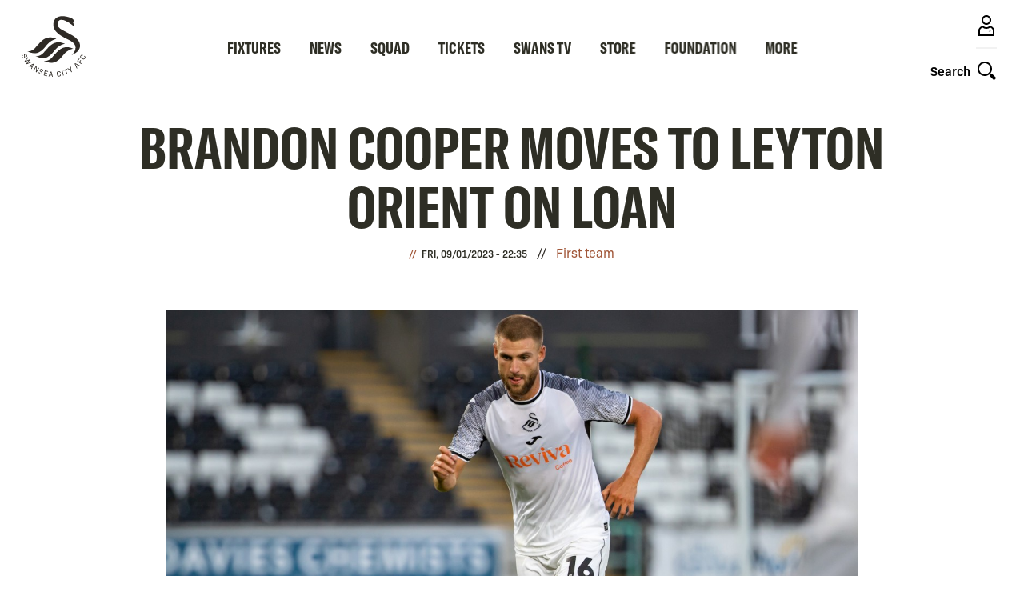

--- FILE ---
content_type: text/css
request_url: https://www.swanseacity.com/sites/default/files/css/css_O9KkG1eauTR0rvZoWERcSTEfApY-OEPdFUHSpbvyQlg.css?delta=7&language=en&theme=swansea&include=eJxljl0OgyAQhC9kpDciK0yVdgXCLEm9fdXGtEmf5u97GCFhPuUHgpXmAjmuaW5iiH6BRDRP2xT0tyGokJubhLj8ClJm8Mq5xGPrUxCaDyUbsp2tl2YpKPy9q_4jhpdJg_wu5ZngPnJw3LmhSpP9Xl3oYutVdPw2Y8-1T5q4IA7caFjPs286J1oO
body_size: 788
content:
/* @license GPL-2.0-or-later https://www.drupal.org/licensing/faq */
.paragraph--type--cloud-matrix{position:relative;min-height:100px;}body.user-logged-in.user-logged-in .o-header,body.user-logged-in.user-logged-in .o-main-navigation{top:0;}.js--live-streamamg-named{display:none;}#cookie-icon{fill:#fff;align-self:center;flex:0 0 1.875rem;height:1.875rem;margin:0 1rem 1rem 0;width:1.875rem;}@media only screen and (min-width:640px){#cookie-icon{margin-bottom:-22px;}}.form__request-deletion{padding:0 32px;}@media only screen and (min-width:1024px){.form__request-deletion{padding:0 80px;}}.m-layout-builder .m-layout-builder__sidebar-nav{height:250px;overflow-y:auto;}.m-layout-builder .m-layout-builder__header{display:block;left:0;z-index:4;}.m-layout-builder .m-layout-builder__sidebar{z-index:3;}@media only screen and (min-width:640px){.m-layout-builder .m-layout-builder__header .m-layout-builder__header-inner .m-nav-toggle{visibility:hidden;}}@media only screen and (min-width:1280px){.o-player-social__link-x a>svg{padding:6px}}@media only screen and (max-width:1200px){.o-player-social__link-x a>svg{padding:4px}}.o-latest-news .m-content-card--related .m-content-card__textarea{margin-top:0 !important;}.o-news-list__item .m-article{position:relative;}.m-layout-block--full-media .media-oembed-content{min-width:100%;height:240px;}.m-image-text-block{gap:32px !important;}.m-sso-login .region-content{border:2px solid #2e2a25 !important;}.paragraph.paragraph--type--full-media.paragraph--view-mode--landing-page{margin:0 auto !important;max-width:58.75rem !important;padding:0 1rem !important;}.m-match-timeline__heading{display:none !important;}.m-links-block{max-width:61.75rem !important;padding:0 .75rem !important;margin:2rem auto !important;}@media print,screen and (min-width:48em){.m-links-block__item{flex:1 1 33.33% !important;flex-grow:0 !important;}}.m-fanhub-links-block__link:empty:after{display:none !important;}.m-editorial__section-background{z-index:1 !important;}.m-editorial-images__img-wrapper{height:auto !important;}.m-fanhub-clubcash__heading span{font-size:0 !important;}.m-fanhub-clubcash__heading span:before{content:'Swans Cashback';font-size:15px;}.m-editorial--single-col .m-editorial__layout-inner{will-change:transform;}.m-quick-links__menu-item--active-trail a{background:none !important;color:#a15739 !important;}.o-live-video .m-video-player--error{color:#ffffff !important;text-align:center !important;}


--- FILE ---
content_type: application/javascript
request_url: https://www.swanseacity.com/themes/custom/swansea/js/scripts.0bd3fe8f45d1d428e4e7.js?t9sg5q
body_size: 4866
content:
"use strict";(self.webpackChunkclubcast=self.webpackChunkclubcast||[]).push([[13527,6992,50458,77471,35211,99097,64242,74319,52497,45113,20832,55526],{631734:function(e,t,i){i(356778);var r=i(941669),s=i.n(r),n=i(673383);function a(e,t,i){return(t=function(e){var t=function(e,t){if("object"!=typeof e||!e)return e;var i=e[Symbol.toPrimitive];if(void 0!==i){var r=i.call(e,t||"default");if("object"!=typeof r)return r;throw new TypeError("@@toPrimitive must return a primitive value.")}return("string"===t?String:Number)(e)}(e,"string");return"symbol"==typeof t?t:t+""}(t))in e?Object.defineProperty(e,t,{value:i,enumerable:!0,configurable:!0,writable:!0}):e[t]=i,e}const o="click.swanseaFixturesAccordian";new class{constructor(){a(this,"attach",(e=>{s()(".m-fixture__match-link--toggle",e).off(o).on(o,(e=>{const t=s()(e.target).toggleClass("js-toggle--open").siblings(".m-match-header__summary");let i=t.find('opta-widget[load="false"]');if(i.length&&i.removeAttr("load"),t.data("loaded"))t.slideToggle("fast");else{if(t.hasClass("loading"))return;t.addClass("loading"),this.Opta&&window.Opta.start()}}))})),Drupal.behaviors.swanseaFixturesAccordian=this,this.Opta=null,(0,n.Ay)("Opta").subscribe((e=>{e.events.subscribe("widget.drawn",(e=>{this.widgetDrawn(e)})),e.start(),this.Opta=e})),this.attach(document.body)}widgetDrawn(e){let t=s()(`#${e.widget.id}`).parents(".m-match-header__summary");t.length&&(t.data("loaded",!0).removeClass("loading"),t.slideDown("fast"))}},i(423500);var l=i(78641),c=i(228969);function u(e,t,i){return(t=function(e){var t=function(e,t){if("object"!=typeof e||!e)return e;var i=e[Symbol.toPrimitive];if(void 0!==i){var r=i.call(e,t||"default");if("object"!=typeof r)return r;throw new TypeError("@@toPrimitive must return a primitive value.")}return("string"===t?String:Number)(e)}(e,"string");return"symbol"==typeof t?t:t+""}(t))in e?Object.defineProperty(e,t,{value:i,enumerable:!0,configurable:!0,writable:!0}):e[t]=i,e}class d{constructor(e,t){let i=arguments.length>2&&void 0!==arguments[2]&&arguments[2];u(this,"initSlider",((e,t)=>{let i=new l.A(e,t);i.mount(),s()(e).data("glide",i)})),u(this,"buildSliders",((e,t)=>{let i=s()(e);Array.from(i).forEach((e=>{this.initSlider(e,t)})),this.slidersExist=!0})),u(this,"destroySliders",(e=>{let t=s()(e);Array.from(t).forEach((e=>{let t=s()(e).data("glide");t&&t.destroy()})),this.slidersExist=!1})),u(this,"handleResize",((e,t)=>{s()(window).on("changed.zf.mediaquery",(()=>{if(c.z.atLeast(this.carouselDestroySize))this.slidersExist&&this.destroySliders(e);else{if(this.slidersExist)return;this.buildSliders(e,t)}}))})),u(this,"initialize",((e,t)=>{c.z.atLeast(this.carouselDestroySize)||this.buildSliders(e,t),this.handleResize(e,t)})),this.destructable=e,this.carouselDestroySize=t,this.slidersExist=i}}function h(e,t,i){return(t=function(e){var t=function(e,t){if("object"!=typeof e||!e)return e;var i=e[Symbol.toPrimitive];if(void 0!==i){var r=i.call(e,t||"default");if("object"!=typeof r)return r;throw new TypeError("@@toPrimitive must return a primitive value.")}return("string"===t?String:Number)(e)}(e,"string");return"symbol"==typeof t?t:t+""}(t))in e?Object.defineProperty(e,t,{value:i,enumerable:!0,configurable:!0,writable:!0}):e[t]=i,e}new class{constructor(){h(this,"initialize",(()=>{new d(!1,null).initialize(".o-gallery",{type:"slider",startAt:0,perView:1})})),this.initialize()}};function m(e,t,i){return(t=function(e){var t=function(e,t){if("object"!=typeof e||!e)return e;var i=e[Symbol.toPrimitive];if(void 0!==i){var r=i.call(e,t||"default");if("object"!=typeof r)return r;throw new TypeError("@@toPrimitive must return a primitive value.")}return("string"===t?String:Number)(e)}(e,"string");return"symbol"==typeof t?t:t+""}(t))in e?Object.defineProperty(e,t,{value:i,enumerable:!0,configurable:!0,writable:!0}):e[t]=i,e}new class{constructor(){m(this,"initSlider",(e=>{let t=new l.A(e,{type:"slider",startAt:1,perView:3,gap:0,focusAt:"center",breakpoints:{1023:{perView:1,peek:{before:120,after:120}},639:{perView:1,peek:{before:0,after:0}}}});t.mount(),s()(e).data("glide",t)})),m(this,"initialize",(()=>{c.z.atLeast(this.carouselDestroySize)||this.buildSliders(),this.handleResize()})),this.carouselDestroySize="large",this.slidersExist=!1,this.initialize()}buildSliders(){let e=s()(".o-fixtures-carousel");Array.from(e).forEach((e=>{this.initSlider(e)})),this.slidersExist=!0}destroySliders(){let e=s()(".o-fixtures-carousel");Array.from(e).forEach((e=>{let t=s()(e).data("glide");t&&t.destroy()})),this.slidersExist=!1}handleResize(){s()(window).on("changed.zf.mediaquery",(()=>{if(c.z.atLeast(this.carouselDestroySize))this.slidersExist&&this.destroySliders();else{if(this.slidersExist)return;this.buildSliders()}}))}};var f=i(685880);function g(e,t,i){return(t=function(e){var t=function(e,t){if("object"!=typeof e||!e)return e;var i=e[Symbol.toPrimitive];if(void 0!==i){var r=i.call(e,t||"default");if("object"!=typeof r)return r;throw new TypeError("@@toPrimitive must return a primitive value.")}return("string"===t?String:Number)(e)}(e,"string");return"symbol"==typeof t?t:t+""}(t))in e?Object.defineProperty(e,t,{value:i,enumerable:!0,configurable:!0,writable:!0}):e[t]=i,e}const v="o-main-navigation__menu-item",b="--expanded",p="o-main-navigation__second-level";var y=new class{constructor(){g(this,"handleMenuClick",(e=>{if(c.z.atLeast("large"))return;let t=s()(e.target);if(t.siblings(`.${p}`).length){this.suppressClick(e);let i=t.parents(`.${v}`),r=t.siblings(`.${p}`),s=f.Ay.timeline();i.addClass(`${v}${b}`),s.to(this.firstLevel,{duration:this.shortAnimationTime,left:"-50px"},0).to(r,{duration:this.shortAnimationTime,left:0,onStart:()=>this.mobileSubMenuOpen=!0},0)}})),g(this,"closeSubmenu",(e=>{if(this.mobileSubMenuOpen){let t=f.Ay.timeline(),i=e?s()(e.target).parents(`.${p}`):s()(`.${v}${b}`).find(`.${p}`);t.to(i,{onStart:()=>{this.removeActiveMenuClass(),this.mobileSubMenuOpen=!1},duration:this.shortAnimationTime,left:"100%"},0).to(this.firstLevel,{duration:this.shortAnimationTime,left:0},0).set(i,{clearProps:"all"}).set(this.firstLevel,{clearProps:"all"})}})),g(this,"removeActiveMenuClass",(()=>{s()(`.${v}${b}`).removeClass(`${v}${b}`)})),g(this,"suppressClick",(e=>{e.returnValue=!1,e.preventDefault(),e.stopPropagation()})),g(this,"initialize",(()=>{Array.from(document.getElementsByClassName(`${v}`)).forEach((e=>{e.addEventListener("click",this.handleMenuClick)})),Array.from(document.getElementsByClassName("js--close-sub-menu")).forEach((e=>{e.addEventListener("click",this.closeSubmenu)}))})),this.firstLevel=s()(".o-main-navigation__first-level"),this.instantAnimationTime=0,this.shortAnimationTime=.3,this.animationEase="power1.in",this.mobileSubMenuOpen=!1,this.initialize()}};function w(e,t,i){return(t=function(e){var t=function(e,t){if("object"!=typeof e||!e)return e;var i=e[Symbol.toPrimitive];if(void 0!==i){var r=i.call(e,t||"default");if("object"!=typeof r)return r;throw new TypeError("@@toPrimitive must return a primitive value.")}return("string"===t?String:Number)(e)}(e,"string");return"symbol"==typeof t?t:t+""}(t))in e?Object.defineProperty(e,t,{value:i,enumerable:!0,configurable:!0,writable:!0}):e[t]=i,e}const S="is-active",x="lock-scrolling";var C=new class{constructor(){w(this,"toggleSearch",(()=>{!A.menuClosed&&(c.z.atLeast("large")?A.closeDesktopMenu():A.closeMobileMenu()),this.searchClosed?this.openSearch():this.closeSearch()})),w(this,"openSearch",(()=>{let e=this.searchContainer.find('input[type="text"]'),t=this.searchContainer.find("#edit-submit-cc-search");f.Ay.timeline().to(this.searchContainer,{onStart:()=>{this.lockScrolling(),this.searchToggle.addClass(`${S}`),this.searchClosed=!1},duration:this.instantAnimationTime,display:"block"}).to(this.searchContainer,{duration:this.shortAnimationTime,opacity:1}).add((()=>{e.focus()})),this.lockScrolling(),this.searchToggle.addClass("is-active"),this.searchClosed=!1,t.attr("disabled",!0),e.on("input",(()=>{e.val().length>1?t.attr("disabled",!1):t.attr("disabled",!0)}))})),w(this,"closeSearch",(()=>{f.Ay.timeline().add("start",0).to(this.searchContainer,{onStart:()=>{this.unlockScrolling(),this.searchToggle.removeClass(`${S}`),this.searchClosed=!0},duration:this.shortAnimationTime,opacity:0},"start").to(this.searchContainer,{duration:this.instantAnimationTime,display:"none"}).set(this.searchContainer,{clearProps:"all"})})),w(this,"lockScrolling",(()=>{s()("body").addClass(`${x}`)})),w(this,"unlockScrolling",(()=>{s()("body").removeClass(`${x}`)})),w(this,"initialize",(()=>{let e=document.getElementsByClassName("js--toggle-search"),t=document.getElementsByClassName("js--close-search");setTimeout((()=>{e[0]&&e[0].addEventListener("click",this.toggleSearch),t[0]&&t[0].addEventListener("click",this.closeSearch)}),500)})),this.searchContainer=s()(".o-header-search"),this.searchToggle=s()(".m-search-toggle"),this.searchClosed=!0,this.instantAnimationTime=0,this.shortAnimationTime=.3,this.initialize()}};function k(e,t,i){return(t=function(e){var t=function(e,t){if("object"!=typeof e||!e)return e;var i=e[Symbol.toPrimitive];if(void 0!==i){var r=i.call(e,t||"default");if("object"!=typeof r)return r;throw new TypeError("@@toPrimitive must return a primitive value.")}return("string"===t?String:Number)(e)}(e,"string");return"symbol"==typeof t?t:t+""}(t))in e?Object.defineProperty(e,t,{value:i,enumerable:!0,configurable:!0,writable:!0}):e[t]=i,e}const z="is-active",E="lock-scrolling";var A=new class{constructor(){k(this,"toggleNavMenu",(()=>{!C.searchClosed&&C.closeSearch(),this.menuClosed?this.openMobileMenu():this.closeMobileMenu()})),k(this,"openMobileMenu",(()=>{f.Ay.timeline().to(this.mainNavigation,{duration:this.instantAnimationTime,display:"block"}).to(this.mainNavigation,{duration:this.shortAnimationTime,opacity:1,onStart:()=>this.menuToggle.addClass(`${z}`),onComplete:()=>{this.lockScrolling(),this.menuClosed=!1}})})),k(this,"closeMobileMenu",(()=>{f.Ay.timeline().to(this.mainNavigation,{duration:this.shortAnimationTime,opacity:0,onStart:()=>this.menuToggle.removeClass(`${z}`)}).to(this.mainNavigation,{duration:this.instantAnimationTime,display:"none",onComplete:()=>{this.unlockScrolling(),this.menuClosed=!0}}).add((()=>y.closeSubmenu())).set(this.mainNavigation,{clearProps:"all"})})),k(this,"lockScrolling",(()=>{s()("body").addClass(`${E}`)})),k(this,"unlockScrolling",(()=>{s()("body").removeClass(`${E}`)})),k(this,"initialize",(()=>{this.menuToggle[0]&&this.menuToggle[0].addEventListener("click",this.toggleNavMenu)})),this.mainNavigation=s()(".o-main-navigation"),this.menuToggle=s()(".js--toggle-nav-menu"),this.instantAnimationTime=0,this.shortAnimationTime=.3,this.menuClosed=!0,this.initialize()}};function j(e,t,i){return(t=function(e){var t=function(e,t){if("object"!=typeof e||!e)return e;var i=e[Symbol.toPrimitive];if(void 0!==i){var r=i.call(e,t||"default");if("object"!=typeof r)return r;throw new TypeError("@@toPrimitive must return a primitive value.")}return("string"===t?String:Number)(e)}(e,"string");return"symbol"==typeof t?t:t+""}(t))in e?Object.defineProperty(e,t,{value:i,enumerable:!0,configurable:!0,writable:!0}):e[t]=i,e}new class{constructor(){j(this,"initSlider",(e=>{let t=new l.A(e,{type:"slider",startAt:0,perView:1,rewind:!1,gap:16,peek:{before:32,after:32}});t.mount(),s()(e).data("glide",t)})),j(this,"initialize",(()=>{c.z.atLeast(this.carouselDestroySize)||this.buildSliders(),this.handleResize()})),this.carouselDestroySize="medium-small",this.slidersExist=!1,this.initialize()}buildSliders(){let e=s()(".o-playercards");Array.from(e).forEach((e=>{this.initSlider(e)})),this.slidersExist=!0}destroySliders(){let e=s()(".o-playercards");Array.from(e).forEach((e=>{let t=s()(e).data("glide");t&&t.destroy()})),this.slidersExist=!1}handleResize(){s()(window).on("changed.zf.mediaquery",(()=>{if(c.z.atLeast(this.carouselDestroySize))this.slidersExist&&this.destroySliders();else{if(this.slidersExist)return;this.buildSliders()}}))}};function T(e,t,i){return(t=function(e){var t=function(e,t){if("object"!=typeof e||!e)return e;var i=e[Symbol.toPrimitive];if(void 0!==i){var r=i.call(e,t||"default");if("object"!=typeof r)return r;throw new TypeError("@@toPrimitive must return a primitive value.")}return("string"===t?String:Number)(e)}(e,"string");return"symbol"==typeof t?t:t+""}(t))in e?Object.defineProperty(e,t,{value:i,enumerable:!0,configurable:!0,writable:!0}):e[t]=i,e}new class{constructor(){T(this,"initSlider",(e=>{let t=new l.A(e,{type:"slider",gap:0,autoplay:!1,hoverpause:!1,perView:1,startAt:0}),i=Array.from(document.querySelectorAll(".o-player__column.glide__slide")),r=document.createElement("div"),n=document.querySelector(".glide__track");r.classList.add("glide__bullets"),r.setAttribute("data-glide-el","controls[nav]"),document.querySelector(".glide__bullets")||(n.parentNode.insertBefore(r,n.nextSibling),i.forEach(((e,t)=>{let i=document.createElement("button");i.classList.add("glide__bullet"),i.setAttribute("data-glide-dir","="+t),r.appendChild(i)}))),t.mount(),s()(e).data("glide",t)})),T(this,"initialize",(()=>{c.z.atLeast(this.carouselDestroySize)||this.buildSliders(),this.handleResize()})),this.carouselDestroySize="medium-large",this.slidersExist=!1,this.initialize()}buildSliders(){let e=s()(".o-player__glide");Array.from(e).forEach((e=>{this.initSlider(e)})),this.slidersExist=!0}destroySliders(){let e=s()(".o-player__glide");Array.from(e).forEach((e=>{let t=s()(e).data("glide");t&&t.destroy()})),this.slidersExist=!1}handleResize(){s()(window).on("changed.zf.mediaquery",(()=>{if(c.z.atLeast(this.carouselDestroySize))this.slidersExist&&this.destroySliders();else{if(this.slidersExist)return;this.buildSliders()}}))}};var P=i(182867);new class{constructor(){if(!document.querySelector(".o-merch__glide"))return;new P.m(!0,"large").initialize(document.querySelector(".o-merch__glide"),{type:"carousel",perView:34,gap:0,breakpoints:{1023:{perView:2,gap:15},767:{perView:1}}})}},i(123792),i(703362),i(962953);var _=i(750560),$=i(257046),D=i(148100);function M(e,t,i){return(t=function(e){var t=function(e,t){if("object"!=typeof e||!e)return e;var i=e[Symbol.toPrimitive];if(void 0!==i){var r=i.call(e,t||"default");if("object"!=typeof r)return r;throw new TypeError("@@toPrimitive must return a primitive value.")}return("string"===t?String:Number)(e)}(e,"string");return"symbol"==typeof t?t:t+""}(t))in e?Object.defineProperty(e,t,{value:i,enumerable:!0,configurable:!0,writable:!0}):e[t]=i,e}(0,n.kz)("SwanseaEventReaction",(0,_.v)((()=>(0,$.H)(Promise.all([i.e(85918),i.e(62309),i.e(60842)]).then(i.bind(i,479864))).pipe((0,D.T)((e=>e.default)))))),(0,n.kz)("SwanseaEventMatchAction",(0,_.v)((()=>(0,$.H)(Promise.all([i.e(85918),i.e(62309),i.e(60842)]).then(i.bind(i,147177))).pipe((0,D.T)((e=>e.default))))));new class{constructor(){M(this,"initialize",(()=>{this.scrollThings()})),this.initialize()}scrollThings(){let e,t=0;s()(window).scroll((()=>{e=!0})),setInterval((()=>{e&&(!function(){let e,i=s()(window).scrollTop();s()(".o-next-match").length&&(e=s()(".o-next-match").offset().top-i);Math.abs(t-i)<=40||(i>t?(s()(".o-header").addClass("o-header--minimised"),s()(".o-main-navigation").addClass("o-main-navigation--minimised"),s()(".o-next-match").length&&(e<=80&&s()(".o-next-match").addClass("o-next-match--expanded"),s()(".o-main-navigation").hasClass("o-main-navigation--minimised")&&s()(".o-next-match").addClass("o-next-match--minimised"))):i+s()(window).height()<s()(document).height()&&(s()(".o-next-match").attr("style",""),s()(".o-header").removeClass("o-header--minimised"),s()(".o-main-navigation").removeClass("o-main-navigation--minimised"),s()(".o-next-match").length)&&(e>120&&s()(".o-next-match").removeClass("o-next-match--expanded"),s()(".o-main-navigation").hasClass("o-main-navigation--minimised")||s()(".o-next-match").removeClass("o-next-match--minimised")),t=i)}(),e=!1)}),250)}},i(842762),i(377982);function N(e,t,i){return(t=function(e){var t=function(e,t){if("object"!=typeof e||!e)return e;var i=e[Symbol.toPrimitive];if(void 0!==i){var r=i.call(e,t||"default");if("object"!=typeof r)return r;throw new TypeError("@@toPrimitive must return a primitive value.")}return("string"===t?String:Number)(e)}(e,"string");return"symbol"==typeof t?t:t+""}(t))in e?Object.defineProperty(e,t,{value:i,enumerable:!0,configurable:!0,writable:!0}):e[t]=i,e}const O="js--swansea-overlay",L="js--swansea-overlay-active",V="js--swansea-overlay-button";new class{constructor(){N(this,"attach",(e=>{s()(`.${O}`,e).each(((e,t)=>{let i=s()(t);if(i.hasClass(L))return;i.addClass(L);let r=i.find(`.${V}`),n=i.data("media");"video"==n?r.on("click",(()=>{let e=i.find(".js--swansea-overlay-video").clone().addClass("js--standalonevideo-streamamg").show().wrap("<div />").parent();s().fancybox.open(e,{infobar:!1,toolbar:!0,buttons:["close"],btnTpl:{close:'<button data-fancybox-close class="fancybox-button fancybox-button--close" title="{{CLOSE}}"><svg xmlns="http://www.w3.org/2000/svg" viewBox="0 0 100 100"><polygon points="5,8 8,5 50,47 92,5 95,8 53,50 95,92 92,95 50,53 8,95 5,92 47,50"/><path d="M6.8 9.8l3-3H6.3l42 42c1 1 2.6 1 3.5 0l42-42h-3.5l3 3V6.3l-42 42c-1 1-1 2.6 0 3.5l42 42v-3.5l-3 3h3.5l-42-42c-1-1-2.6-1-3.5 0l-42 42h3.5l-3-3v3.5l42-42c1-1 1-2.6 0-3.5l-42-42C4.5 4 1 7.5 3.2 9.8l42 42v-3.5l-42 42c-1 1-1 2.6 0 3.5l3 3c1 1 2.6 1 3.5 0l42-42h-3.5l42 42c1 1 2.6 1 3.5 0l3-3c1-1 1-2.6 0-3.5l-42-42v3.5l42-42c1-1 1-2.6 0-3.5l-3-3c-1-1-2.6-1-3.5 0l-42 42h3.5l-42-42c-1-1-2.6-1-3.5 0l-3 3C1 8.5 4.5 12 6.8 9.8z"/></svg></button>'},beforeShow(){Drupal.attachBehaviors(e.get(0))},afterClose(){Drupal.detachBehaviors(e.get(0))}})})):"gallery"==n&&r.on("click",(()=>{let e=i.find(".field__item").find("img"),t=[];e.each(((e,i)=>{var r;i=s()(i),t.push({src:i.attr("src"),thumb:(null===(r=i.attr("srcset"))||void 0===r?void 0:r.split(",")[0].split(" ")[0].trim())||i.attr("src"),type:"image",image:{srcset:i.attr("srcset")||""}})})),s().fancybox.open(t,{toolbar:!0,btnTpl:{close:'<button data-fancybox-close class="fancybox-button fancybox-button--close" title="{{CLOSE}}"><svg xmlns="http://www.w3.org/2000/svg" viewBox="0 0 100 100"><polygon points="5,8 8,5 50,47 92,5 95,8 53,50 95,92 92,95 50,53 8,95 5,92 47,50"/><path d="M6.8 9.8l3-3H6.3l42 42c1 1 2.6 1 3.5 0l42-42h-3.5l3 3V6.3l-42 42c-1 1-1 2.6 0 3.5l42 42v-3.5l-3 3h3.5l-42-42c-1-1-2.6-1-3.5 0l-42 42h3.5l-3-3v3.5l42-42c1-1 1-2.6 0-3.5l-42-42C4.5 4 1 7.5 3.2 9.8l42 42v-3.5l-42 42c-1 1-1 2.6 0 3.5l3 3c1 1 2.6 1 3.5 0l42-42h-3.5l42 42c1 1 2.6 1 3.5 0l3-3c1-1 1-2.6 0-3.5l-42-42v3.5l42-42c1-1 1-2.6 0-3.5l-3-3c-1-1-2.6-1-3.5 0l-42 42h3.5l-42-42c-1-1-2.6-1-3.5 0l-3 3C1 8.5 4.5 12 6.8 9.8z"/></svg></button>',arrowRight:'<button data-fancybox-next class="fancybox-button fancybox-button--arrow_right compensate-for-scrollbar" title="Next"><div><svg xmlns="http://www.w3.org/2000/svg" xmlns:xlink="http://www.w3.org/1999/xlink"><g stroke="none" stroke-width="1" fill="none" fill-rule="evenodd" stroke-linecap="round"><g transform="translate(-347.000000, -13.000000)" stroke="#2D2D2C" stroke-width="2"><polyline transform="translate(353.000000, 23.500000) rotate(-90.000000) translate(-353.000000, -23.500000) " points="362 19 353 28 344 19"></polyline></g></g></svg></div></button>',arrowLeft:'<button data-fancybox-prev="" class="fancybox-button fancybox-button--arrow_left" title="Previous" disabled=""><div><svg xmlns="http://www.w3.org/2000/svg" xmlns:xlink="http://www.w3.org/1999/xlink"><g stroke="none" stroke-width="1" fill="none" fill-rule="evenodd" stroke-linecap="round"><g transform="translate(-347.000000, -13.000000)" stroke="#2D2D2C" stroke-width="2"><polyline transform="translate(353.000000, 23.500000) rotate(-90.000000) translate(-353.000000, -23.500000) " points="362 19 353 28 344 19"></polyline></g></g></svg></div></button>'}})}))}))})),N(this,"detach",(e=>{s()(`.${O}.${L}`,e).each(((e,t)=>{s()(t).find(`.${V}`).off("click")}))})),Drupal.behaviors.swanseaHeroMedia=this,this.attach(document.body)}};function q(e,t,i){return(t=function(e){var t=function(e,t){if("object"!=typeof e||!e)return e;var i=e[Symbol.toPrimitive];if(void 0!==i){var r=i.call(e,t||"default");if("object"!=typeof r)return r;throw new TypeError("@@toPrimitive must return a primitive value.")}return("string"===t?String:Number)(e)}(e,"string");return"symbol"==typeof t?t:t+""}(t))in e?Object.defineProperty(e,t,{value:i,enumerable:!0,configurable:!0,writable:!0}):e[t]=i,e}s()(".js--lineups-quick-link").on("click",(e=>{e.preventDefault(),s()("#tab_fixturesub_lineups-label").click(),s()(".m-match-lineups-widget__player-name").first().click(),s()(".m-player-match-stats-widget__accordion-heading").first().click()}));new class{constructor(){q(this,"initialize",(()=>{document.querySelectorAll(".o-gallery--mdp").forEach((e=>{if(e.querySelectorAll(".glide__slide").length>1){new d(!1,null).initialize(e,{type:"carousel",startAt:0,perView:1,gap:16,peek:{before:75,after:75}})}}))})),this.initialize()}}},941669:function(e){e.exports=jQuery}},function(e){var t=function(t){return e(e.s=t)};e.O(0,[85168,2494,46552],(function(){return t(695127),t(326103),t(631734)}));e.O()}]);
//# sourceMappingURL=scripts.0bd3fe8f45d1d428e4e7.js.map